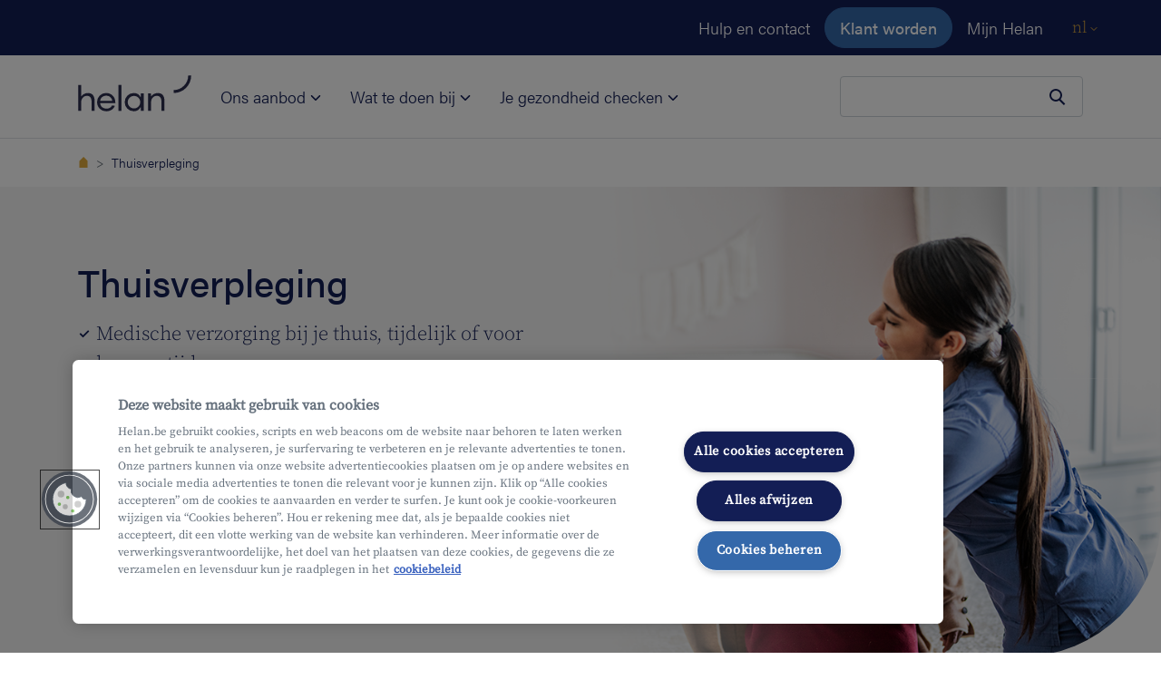

--- FILE ---
content_type: text/html;charset=UTF-8
request_url: https://www.helan.be/nl/ons-aanbod/zorg-en-ondersteuning/thuisverpleging/
body_size: 94429
content:
<!DOCTYPE html>
<html class="no-js  "
      xml:lang="nl" lang="nl">


<!--begin Convert Experiences code--><script type="text/javascript" src="//cdn-4.convertexperiments.com/js/10046088-10046522.js"></script><!--end Convert Experiences code-->

<head>
<meta charset="utf-8">
<meta name="viewport" content="width=device-width, initial-scale=1, shrink-to-fit=no">

    <meta name="robots" content="index,follow" />


    <title>Thuisverpleging van Helan Thuiszorg</title>
    <meta name="title" content="Thuisverpleging van Helan Thuiszorg"/>
    <meta name="description" content="Professionele hulp van verpleegkundigen voor medische verzorging bij je thuis, voor korte of lange tijd."/>
    <link rel="canonical" href="https://www.helan.be/nl/ons-aanbod/zorg-en-ondersteuning/thuisverpleging/"/>
    <meta property="og:title" content="Thuisverpleging van Helan Thuiszorg">
    <meta property="og:description" content="Professionele hulp van verpleegkundigen voor medische verzorging bij je thuis, voor korte of lange tijd.">
    <meta property="og:image" content="">
    <meta property="og:image:alt" content="">
<meta property="og:url" content="https://www.helan.be/nl/ons-aanbod/zorg-en-ondersteuning/thuisverpleging/">
<meta property="og:type" content="website">
<meta name="format-detection" content="telephone=no">
<link rel="icon" href="/favicon.ico" sizes="any">
<link rel="icon" href="/.resources/theme-tigris-default/img/svg/favicon.svg" type="image/svg+xml">
<link rel="apple-touch-icon" href="/.resources/theme-tigris-default/img/png/favicon.png">
        <link rel="alternate" href="https://www.helan.be/nl/ons-aanbod/zorg-en-ondersteuning/thuisverpleging/" hreflang="nl-be"/>
        <link rel="alternate" href="https://www.helan.be/fr/offre/soins-et-soutien/soins-infirmiers-a-domicile/" hreflang="fr-be"/>

<link rel="preload" as="font" href="/.resources/theme-tigris-default/font/acumin-pro-2021-04-28-300.woff2" type="font/woff2" crossorigin="anonymous">
<link rel="preload" as="font" href="/.resources/theme-tigris-default/font/acumin-pro-2021-04-28-500.woff2" type="font/woff2" crossorigin="anonymous">
<link rel="preload" as="font" href="/.resources/theme-tigris-default/font/source-serif-pro-v11-300.woff2" type="font/woff2" crossorigin="anonymous">
<link rel="preload" as="font" href="/.resources/theme-tigris-default/font/source-serif-pro-v11-400.woff2" type="font/woff2" crossorigin="anonymous">

        <link rel="stylesheet" type="text/css" href="/.resources/theme-tigris-default/css/screen~2026-01-08-15-12-24-000~cache.css" media="all"/>
        <link rel="stylesheet" type="text/css" href="/.resources/theme-tigris-default/css/main~2026-01-08-15-12-24-000~cache.css" media="all"/>




    <script>(function(w,d,s,l,i){w[l]=w[l]||[];w[l].push({'gtm.start':new Date().getTime(),event:'gtm.js'});var f=d.getElementsByTagName(s)[0],j=d.createElement(s);j.async=true;j.src="https://analytics.helan.be/5fvoppwaz.js?"+i;f.parentNode.insertBefore(j,f);})(window,document,'script','dataLayer','dfqbdur=EwVKNyQiWy0oJzQ%2BNiNQEEdTWUFWCxhbEgQbER5BFAM%3D');</script>


    <script type="text/javascript" src="https://cdn.cookielaw.org/scripttemplates/otSDKStub.js"
            data-document-language="true" charset="UTF-8" data-domain-script="482e7b1a-34d0-434a-a08e-19638348bb5e"></script>
    <script type="text/javascript">
        function OptanonWrapper() {
        }
    </script>

<script type="application/ld+json">
  {"@context":"https://schema.org","@type":"Organization","name":"Helan\n","url":"https://www.helan.be","logo":"https://www.helan.be/logo\n","telephone":"022182222","sameAs":["https://www.instagram.com/helanwelzijn/","https://www.facebook.com/helanwelzijn","https://www.linkedin.com/company/helanwelzijn/","https://twitter.com/helanwelzijn"]}
</script>

        <meta name="google-site-verification" content="9SMbx2I9EH1Cqnvvc8w265nOLErl8hl1Z31kpqbCkIg" />
</head>
    <body>

    <noscript><iframe src="https://analytics.helan.be/ns.html?id=GTM-KRFCNFL" height="0" width="0" style="display:none;visibility:hidden"></iframe></noscript>
<script>
    var dataLayerparty = {};
    dataLayerparty['dataLayerparty'] = {
        facebook: true,
        hotjar: true
    };
    window.dataLayer = window.dataLayer || [];
    window.dataLayer.push(dataLayerparty);
</script><svg class="svg-sprite" aria-hidden="true" xmlns="http://www.w3.org/2000/svg">
  <defs>
    <symbol id="icon-add-person" viewBox="0 0 24 24">
      <path d="M0 0h24v24H0V0z" fill="none"></path>
      <path d="M15 12c2.21 0 4-1.79 4-4s-1.79-4-4-4-4 1.79-4 4 1.79 4 4 4zm0-6c1.1 0 2 .9 2 2s-.9 2-2 2-2-.9-2-2 .9-2 2-2zm0 8c-2.67 0-8 1.34-8 4v2h16v-2c0-2.66-5.33-4-8-4zm-6 4c.22-.72 3.31-2 6-2 2.7 0 5.8 1.29 6 2H9zm-3-3v-3h3v-2H6V7H4v3H1v2h3v3z"></path>
    </symbol>
    <symbol id="icon-address" viewBox="0 0 24 24">
      <path d="M0 0h24v24H0z" fill="none"></path>
      <path d="M12 12c-1.1 0-2-.9-2-2s.9-2 2-2 2 .9 2 2-.9 2-2 2zm6-1.8C18 6.57 15.35 4 12 4s-6 2.57-6 6.2c0 2.34 1.95 5.44 6 9.14 4.05-3.7 6-6.8 6-9.14zM12 2c4.2 0 8 3.22 8 8.2 0 3.32-2.67 7.25-8 11.8-5.33-4.55-8-8.48-8-11.8C4 5.22 7.8 2 12 2z"></path>
    </symbol>
    <symbol id="icon-arrow-down" viewBox="0 0 8 5">
      <path fill="none" d="M1 1l3 3 3-3" stroke="currentColor" stroke-linecap="round" stroke-linejoin="round"></path>
    </symbol>
    <symbol id="icon-arrow-right" viewBox="0 0 24 24">
      <path d="M2.66 12.02l17.23-.01m-9.11-8.34l8.61 8.35-8.61 8.33" stroke="currentColor" stroke-width="2" stroke-miterlimit="10"></path>
    </symbol>
    <symbol id="icon-arrow-left" viewBox="0 0 25 25" fill="none">
        <path d="M20.89 12.02l-17.23-.01m9.11-8.34l-8.61 8.35 8.61 8.33" stroke="currentColor" stroke-width="2" stroke-miterlimit="10"></path>
    </symbol>
    <symbol id="icon-calculator" fill="none" viewBox="0 0 24 24">
      <path d="M20 2H4v20h16V2z" stroke="currentColor" stroke-width="2" stroke-miterlimit="10"></path>
      <path fill="currentColor" d="M17 6H7v3h10V6zm-7.61 5.77H7.02v2.37h2.37v-2.37zm3.8 0h-2.37v2.37h2.37v-2.37zm3.8 0h-2.37v2.37h2.37v-2.37zm-7.6 3.84H7.02v2.37h2.37v-2.37zm3.8 0h-2.37v2.37h2.37v-2.37zm3.8 0h-2.37v2.37h2.37v-2.37z"></path>
    </symbol>
    <symbol id="icon-check-ok" viewBox="0 0 24 24">
      <path d="M3.73 13.51l5.66 5.65L20.26 8.27" stroke="currentColor" stroke-width="3" stroke-miterlimit="10"></path>
    </symbol>
    <symbol id="icon-checkmark" viewBox="0 0 24 24">
      <path fill="none" d="M3.73 13.51l5.66 5.65L20.26 8.27" stroke="currentColor" stroke-width="3" stroke-miterlimit="10"></path>
    </symbol>
    <symbol id="icon-chevron-rigth" viewBox="0 0 32 32">
      <path d="M12.0484 6.1005L21.9479 16L12.0484 25.8995L10.3514 24.2024L18.5538 16L10.3514 7.79756L12.0484 6.1005Z" fill="#326AAA"/>
    </symbol>
    <symbol id="icon-circle" viewBox="0 0 24 24">
      <path d="M0 0h24v24H0z" fill="none"></path>
      <path d="M12 2C6.47 2 2 6.47 2 12s4.47 10 10 10 10-4.47 10-10S17.53 2 12 2z"></path>
    </symbol>
    <symbol id="icon-close" viewBox="0 0 24 24">
      <path d="M19 5.071L4.07 20M19 20L4.07 5.071" stroke="currentColor" stroke-width="3" stroke-miterlimit="10"></path>
    </symbol>
    <symbol id="icon-crossmark" viewBox="0 0 24 24">
      <path d="M19 5.071L4.07 20M19 20L4.07 5.071" stroke="currentColor" stroke-width="3" stroke-miterlimit="10"></path>
    </symbol>
    <symbol id="icon-document" viewBox="0 0 24 24">
      <path d="M13.477 2.03596C13.8169 1.94232 14.1962 2.03171 14.4596 2.30212L19.7162 7.69672C19.8982 7.88346 20 8.13388 20 8.39461V16.7053C20 17.4274 20 18.0266 19.9619 18.5162C19.9223 19.0256 19.8371 19.499 19.6213 19.949L19.6157 19.9607C19.2698 20.6584 18.7185 21.2264 18.0413 21.5863L18.0397 21.5872C17.5913 21.8244 17.1164 21.9168 16.6138 21.9593C16.1333 22 15.5456 22 14.8452 22H9.1558C8.45451 22 7.86798 22 7.38876 21.9607C6.88863 21.9196 6.41721 21.8307 5.9715 21.602L5.96518 21.5988C5.27741 21.2396 4.72095 20.6694 4.38137 19.9725C4.16291 19.524 4.07764 19.0499 4.03807 18.5423C3.99998 18.0536 3.99999 17.4544 4 16.7324V7.30253C3.99999 6.58142 3.99998 5.98116 4.03936 5.4913C4.08028 4.98224 4.16854 4.50549 4.39432 4.05502C4.73979 3.35935 5.29349 2.78545 5.9923 2.43229C6.43718 2.20476 6.90764 2.11621 7.40758 2.07527C7.8878 2.03594 8.47643 2.03595 9.18197 2.03596L13.477 2.03596ZM12.8048 4.03596H9.22278C8.46587 4.03596 7.95967 4.03675 7.57083 4.06859C7.19372 4.09948 7.01695 4.15445 6.90209 4.21338L6.89573 4.21665C6.59803 4.36672 6.34729 4.61843 6.18506 4.94567L6.18268 4.95046C6.12027 5.07468 6.0642 5.26245 6.03292 5.65156C6.00075 6.05174 6 6.57116 6 7.34266V16.6933C6 17.4643 6.00071 17.9852 6.03202 18.3868C6.06253 18.7783 6.11745 18.9695 6.17933 19.0965C6.32982 19.4054 6.57809 19.6616 6.88748 19.8241C7.00255 19.8825 7.17961 19.9368 7.55241 19.9674C7.94005 19.9992 8.44398 20 9.1965 20H14.8035C15.5565 20 16.059 19.9992 16.445 19.9665C16.8177 19.9349 16.9911 19.8791 17.1035 19.8198C17.4052 19.6593 17.6584 19.4026 17.8206 19.0785C17.884 18.9442 17.9379 18.7478 17.968 18.3612C17.9993 17.9582 18 17.4372 18 16.6663V9.43956L15.1596 9.43956C14.9398 9.43959 14.7219 9.43962 14.5371 9.42536C14.3352 9.40978 14.0851 9.37257 13.831 9.24856C13.4368 9.05668 13.1561 8.73501 12.9934 8.40103L12.9853 8.38394C12.8683 8.13191 12.8332 7.88445 12.8184 7.68209C12.8047 7.49544 12.8047 7.27456 12.8048 7.04774L12.8048 4.03596ZM7.5219 9.32967C7.5219 8.77739 7.96962 8.32967 8.5219 8.32967H10.2741C10.8264 8.32967 11.2741 8.77739 11.2741 9.32967C11.2741 9.88196 10.8264 10.3297 10.2741 10.3297H8.5219C7.96962 10.3297 7.5219 9.88196 7.5219 9.32967ZM7.5219 12.9261C7.5219 12.3738 7.96962 11.9261 8.5219 11.9261H15.5307C16.0829 11.9261 16.5307 12.3738 16.5307 12.9261C16.5307 13.4784 16.0829 13.9261 15.5307 13.9261H8.5219C7.96962 13.9261 7.5219 13.4784 7.5219 12.9261ZM7.5219 16.5225C7.5219 15.9702 7.96962 15.5225 8.5219 15.5225H15.5307C16.0829 15.5225 16.5307 15.9702 16.5307 16.5225C16.5307 17.0748 16.0829 17.5225 15.5307 17.5225H8.5219C7.96962 17.5225 7.5219 17.0748 7.5219 16.5225Z" fill-rule="evenodd" clip-rule="evenodd" />
    </symbol>
    <symbol id="icon-email" viewBox="0 0 24 24">
      <path d="M0 0h24v24H0V0z" fill="none"></path>
      <path d="M22 6c0-1.1-.9-2-2-2H4c-1.1 0-2 .9-2 2v12c0 1.1.9 2 2 2h16c1.1 0 2-.9 2-2V6zm-2 0l-8 5-8-5h16zm0 12H4V8l8 5 8-5v10z"></path>
    </symbol>
    <symbol id="icon-facebook" viewBox="0 0 320 512">
      <path fill="currentColor" d="M279.14 288l14.22-92.66h-88.91v-60.13c0-25.35 12.42-50.06 52.24-50.06h40.42V6.26S260.43 0 225.36 0c-73.22 0-121.08 44.38-121.08 124.72v70.62H22.89V288h81.39v224h100.17V288z"></path>
    </symbol>
    <symbol id="icon-file-upload" viewBox="0 0 24 24">
      <path fill="currentColor" d="M9 16h6v-6h4l-7-7l-7 7h4zm-4 2h14v2H5z"/>
    </symbol>
    <symbol id="icon-globe" viewBox="0 0 512 512">
      <path d="M437.02,74.98C388.668,26.629,324.38,0,256.001,0S123.333,26.629,74.982,74.98S0,187.62,0,256.001 S26.63,388.668,74.981,437.02C123.332,485.371,187.621,512,256,512s132.667-26.629,181.019-74.98 C485.372,388.668,512,324.381,512,256S485.372,123.333,437.02,74.98z M415.843,96.159c13.67,13.669,25.362,28.787,34.957,44.999 h-99.512c-4.388-22.123-10.069-42.641-16.95-60.876c-6.404-16.969-13.704-31.421-21.707-43.207 C351.341,47.017,386.841,67.156,415.843,96.159z M331.998,256c0,29.053-1.967,57.247-5.725,83.511H185.729 c-3.759-26.265-5.724-54.459-5.724-83.511c0-29.562,2.035-58.238,5.924-84.894h140.145 C329.962,197.763,331.998,226.438,331.998,256z M256.001,29.949c17.111,0,35.921,22.77,50.316,60.908 c5.719,15.152,10.549,32.069,14.425,50.3H191.259c3.875-18.231,8.705-35.148,14.425-50.3 C220.079,52.719,238.889,29.949,256.001,29.949z M96.159,96.158c29.002-29.003,64.502-49.142,103.213-59.084 c-8.003,11.786-15.303,26.239-21.707,43.207c-6.882,18.235-12.564,38.753-16.951,60.876H61.201 C70.797,124.946,82.489,109.827,96.159,96.158z M29.95,256.001c0-29.576,5.655-58.281,16.43-84.894h109.321 c-3.709,26.892-5.647,55.521-5.647,84.894c0,28.868,1.869,57.023,5.454,83.511H45.827C35.414,313.288,29.95,285.065,29.95,256.001 z M96.159,415.841c-14.057-14.056-26.02-29.646-35.764-46.381h100.046c4.424,22.651,10.198,43.644,17.223,62.258 c6.405,16.969,13.704,31.421,21.707,43.207C160.661,464.983,125.161,444.844,96.159,415.841z M256.001,482.051 c-17.112,0-35.921-22.77-50.316-60.908c-5.863-15.533-10.788-32.925-14.711-51.683h130.054 c-3.923,18.757-8.848,36.149-14.711,51.683C291.922,459.282,273.112,482.051,256.001,482.051z M415.843,415.842 c-29.003,29.003-64.502,49.142-103.213,59.084c8.003-11.786,15.303-26.239,21.707-43.207 c7.025-18.615,12.799-39.607,17.223-62.258h100.047C441.862,386.196,429.899,401.785,415.843,415.842z M356.492,339.511 c3.586-26.488,5.455-54.644,5.455-83.511c-0.001-29.372-1.939-58.003-5.647-84.894h109.322 c10.775,26.613,16.43,55.318,16.43,84.894c0,29.066-5.464,57.287-15.877,83.511H356.492z"/>
    </symbol>
    <symbol id="icon-gps" viewBox="0 0 24 24">
      <path d="M0 0h24v24H0V0z" fill="none"></path>
      <path d="M12 8c-2.21 0-4 1.79-4 4s1.79 4 4 4 4-1.79 4-4-1.79-4-4-4zm8.94 3A8.994 8.994 0 0013 3.06V1h-2v2.06A8.994 8.994 0 003.06 11H1v2h2.06A8.994 8.994 0 0011 20.94V23h2v-2.06A8.994 8.994 0 0020.94 13H23v-2h-2.06zM12 19c-3.87 0-7-3.13-7-7s3.13-7 7-7 7 3.13 7 7-3.13 7-7 7z"></path>
    </symbol>
    <symbol id="icon-info" viewBox="0 0 24 24">
      <path d="M11 7h2v2h-2zm0 4h2v6h-2zm1-9C6.48 2 2 6.48 2 12s4.48 10 10 10 10-4.48 10-10S17.52 2 12 2zm0 18c-4.41 0-8-3.59-8-8s3.59-8 8-8 8 3.59 8 8-3.59 8-8 8z"></path>
    </symbol>
    <symbol id="icon-linkedin" viewBox="0 0 24 24">
      <path fill="currentColor" d="M20.447 20.452h-3.554v-5.569c0-1.328-.027-3.037-1.852-3.037-1.853 0-2.136 1.445-2.136 2.939v5.667H9.351V9h3.414v1.561h.046c.477-.9 1.637-1.85 3.37-1.85 3.601 0 4.267 2.37 4.267 5.455v6.286zM5.337 7.433c-1.144 0-2.063-.926-2.063-2.065 0-1.138.92-2.063 2.063-2.063 1.14 0 2.064.925 2.064 2.063 0 1.139-.925 2.065-2.064 2.065zm1.782 13.019H3.555V9h3.564v11.452zM22.225 0H1.771C.792 0 0 .774 0 1.729v20.542C0 23.227.792 24 1.771 24h20.451C23.2 24 24 23.227 24 22.271V1.729C24 .774 23.2 0 22.222 0h.003z"></path>
    </symbol>
    <symbol id="icon-mailto" viewBox="0 0 24 24">
      <path d="M22 6c0-1.1-.9-2-2-2H4c-1.1 0-2 .9-2 2v12c0 1.1.9 2 2 2h16c1.1 0 2-.9 2-2V6zm-2 0l-8 5-8-5h16zm0 12H4V8l8 5 8-5v10z"></path>
    </symbol>
    <symbol id="icon-orbi" viewBox="0 0 94 94">
      <path d="M9.27265e-07 77.7588L0.729197 77.7588C43.2214 77.6925 77.6925 43.2877 77.7588 0.729194L77.7588 -2.24618e-06L94 -2.71534e-06L94 0.729193C93.9337 52.237 52.237 93.9337 0.729197 94L1.12094e-06 94L9.27265e-07 77.7588Z"></path>
    </symbol>
    <symbol id="icon-phone" viewBox="0 0 24 24">
      <path d="M0 0h24v24H0V0z" fill="none"></path>
      <path d="M6.54 5c.06.89.21 1.76.45 2.59l-1.2 1.2c-.41-1.2-.67-2.47-.76-3.79h1.51m9.86 12.02c.85.24 1.72.39 2.6.45v1.49c-1.32-.09-2.59-.35-3.8-.75l1.2-1.19M7.5 3H4c-.55 0-1 .45-1 1 0 9.39 7.61 17 17 17 .55 0 1-.45 1-1v-3.49c0-.55-.45-1-1-1-1.24 0-2.45-.2-3.57-.57a.84.84 0 00-.31-.05c-.26 0-.51.1-.71.29l-2.2 2.2a15.149 15.149 0 01-6.59-6.59l2.2-2.2c.28-.28.36-.67.25-1.02A11.36 11.36 0 018.5 4c0-.55-.45-1-1-1z"></path>
    </symbol>
    <symbol id="icon-play" viewBox="0 0 60 68">
      <path d="M56 30.536c2.667 1.54 2.667 5.389 0 6.928L8 65.177c-2.667 1.54-6-.385-6-3.464V6.287c0-3.079 3.333-5.004 6-3.464l48 27.713z" fill="#fff"></path>
    </symbol>
    <symbol id="icon-plus" viewBox="0 0 24 24">
      <path d="M12 7v10m5-5H7" stroke="currentColor" stroke-width="2" stroke-miterlimit="10"></path>
    </symbol>
    <symbol id="icon-quote" viewBox="0 0 24 21">
      <path fill="currentColor" d="M18.97 0h4.956L18.9 10.459h5.025v10.22h-10.22v-10.22L18.97 0zM5.23 0h4.99L5.16 10.459h5.059v10.22H0v-10.22L5.23 0z"></path>
    </symbol>
    <symbol id="icon-radio-checked" viewBox="0 0 32 32">
      <path d="M16,0A16,16,0,1,0,32,16,16,16,0,0,0,16,0Zm0,28A12,12,0,1,1,28,16,12,12,0,0,1,16,28Z"></path>
      <circle cx="16" cy="16" r="7.5"/>
    </symbol>
    <symbol id="icon-radio-unchecked" viewBox="0 0 32 32">
      <path d="M16,0A16,16,0,1,0,32,16,16,16,0,0,0,16,0Zm0,28A12,12,0,1,1,28,16,12,12,0,0,1,16,28Z"></path>
    </symbol>
    <symbol id="icon-search" viewBox="0 0 24 24">
      <circle cx="10" cy="10" r="6" stroke="currentColor" stroke-width="2"></circle>
      <path stroke="currentColor" stroke-width="2" d="M13.707 14.293l6 6"></path>
    </symbol>
    <symbol id="icon-twitter" viewBox="0 0 25 21">
      <path fill="currentColor" d="M24.6 2.908c-.9.461-1.8.615-2.85.769 1.05-.615 1.8-1.538 2.1-2.77-.9.616-1.95.924-3.15 1.232C19.8 1.215 18.45.6 17.1.6c-3.15 0-5.55 3.077-4.8 6.154C8.25 6.6 4.65 4.6 2.1 1.524.75 3.83 1.5 6.753 3.6 8.291c-.75 0-1.5-.307-2.25-.615 0 2.308 1.65 4.462 3.9 5.077-.75.154-1.5.308-2.25.154.6 2 2.4 3.538 4.65 3.538-1.8 1.385-4.5 2.154-7.05 1.846C2.85 19.677 5.4 20.6 8.1 20.6c9.15 0 14.25-7.846 13.95-15.077a7.023 7.023 0 002.55-2.615z"></path>
    </symbol>
    <symbol id="icon-warning" viewBox="0 0 24 24">
      <path fill="currentColor" d="M1 21L12 3l11 18H1zM12.99 9H11v6h1.99V9zM12 18a1 1 0 100-2 1 1 0 000 2z"></path>
    </symbol>
    <symbol id="icon-youtube" xmlns="http://www.w3.org/2000/svg" viewBox="0 0 68 48">
      <path d="M33.9789 0C33.9789 0 12.7261 1.85658e-05 7.39197 1.38901C4.53588 2.18872 2.1841 4.5455 1.38608 7.44974C3.02536e-05 12.7952 0 23.8652 0 23.8652C0 23.8652 3.02536e-05 34.9772 1.38608 40.2386C2.1841 43.1428 4.49388 45.4575 7.39197 46.2572C12.7681 47.6883 33.9789 47.6883 33.9789 47.6883C33.9789 47.6883 55.2738 47.6883 60.6079 46.2993C63.506 45.4996 65.8157 43.227 66.5718 40.2807C67.9998 34.9773 67.9999 23.9073 67.9999 23.9073C67.9999 23.9073 68.0418 12.7952 66.5718 7.44974C65.8157 4.5455 63.506 2.23087 60.6079 1.47323C55.2738 6.66355e-05 33.9789 0 33.9789 0ZM27.2166 13.6374L44.8995 23.8652L27.2166 34.0509V13.6374Z" fill="#FF0000"/>
      <path d="M45.039 23.866L27.3766 13.2468V34.4416L45.039 23.866Z" fill="white"/>
    </symbol>
  </defs>
</svg>


<div class="alert alert-browser-compatibility px-0 alert-dismissible fade show bg-green text-white d-none" role="alert">
  <div class="container">
    <div class="d-md-flex d-flex-colum align-items-center">
      <div class="d-flex">
          <svg fill="currentColor" class="icon text-white icon-size-5"><use xlink:href="#icon-info"/></svg>
      </div>
      <div class="ml-md-2"><p>Je browser is niet ondersteund door onze website, gelieve een upgrade te doen van de huidige versie van je browser.</p>
</div>
    </div>
    <button class="close" data-dismiss="alert" aria-label="Sluiten
" onclick="document.cookie = 'dismiss-compatibility=true'">
      <svg class="icon icon-size-3"><use xlink:href="#icon-close"/></svg>
    </button>
  </div>
</div>

<script>
    function helanHasDismissedCompatibility() {
        return document.cookie.split(';').some(function(item) {
            return item.trim().indexOf('dismiss-compatibility=') !== -1;
        });
    }

    function helanIsLegacyBrowser() {
        var isLegacyBrowser = false;
        var browserRegexList = 'mozilla\\/(5|4)\\.0 \\(compatible\\; msie .+; windows (98|nt).*\\).*\nmozilla\\/(5|4)\\.0 \\(windows nt .+\\; wow64; trident.+\\).*\nmozilla\\/(5|4)\\.0 \\(windows .+\\).+edge\\/.+\nmozilla\\/5.0.+ applewebkit\\/.+ \\(khtml, like gecko\\) version\\/((1(0|1|2))|([1-9]))\\..+ mobile.+'.split('\n');
        if (browserRegexList.length) {
            var UA = navigator.userAgent.toLowerCase();
            var browserMatches = function helanBrowserMatches(rule) {
                return new RegExp(rule.trim()).test(UA);
            };
            isLegacyBrowser = browserRegexList.some(browserMatches);
        }
        return isLegacyBrowser;
    }

    if (!helanHasDismissedCompatibility() && helanIsLegacyBrowser()) {
        document.querySelector('.alert-browser-compatibility').classList.remove('d-none');
    }
</script>



<div class="root">
    <header>
    <a href="#main" class="btn btn-skip">Ga naar de hoofdinhoud
</a>
    <nav class="navbar navbar-dark navbar-expand bg-primary navbar-meta" aria-label="Belangrijke acties
">
        <div class="container">

<div class="collapse navbar-collapse justify-content-end">
    <ul class="navbar-nav align-items-center">
            <li class="nav-item d-none d-md-block d-lg-block d-xl-block">
                <a class="nav-link" target="_self"
                   href="/nl/contacteer-ons/zorgdiensten/">Hulp en contact</a>
            </li>
    <li class="nav-item">
        <a class="btn btn-secondary" target="_self"
           href="/nl/klant-worden/">Klant worden</a>
    </li>
            <li class="nav-item">
                <a href="https://mijn.helan.be/nl/internal/dashboard.html" class="nav-link">Mijn Helan</a>
            </li>
            <li class="nav-item nav-language d-flex">
                <div class="dropdown">
                    <a class="dropdown-toggle js-quit-flow-ok" href="/nl/ons-aanbod/zorg-en-ondersteuning/thuisverpleging/" id="dropdownMenuLink" data-toggle="dropdown" aria-haspopup="true" aria-expanded="false" aria-label="Toggle Navigation
">nl
                        <svg class="icon icon-size-1" aria-hidden="true" focusable="false"><use xlink:href="#icon-arrow-down"></use></svg>
                    </a>
                    <div class="dropdown-menu" aria-labelledby="dropdownMenuLink">
                                <a class="dropdown-item" href="/fr/offre/soins-et-soutien/soins-infirmiers-a-domicile/">fr</a>
                    </div>
                </div>
            </li>
    </ul>
</div>
        </div>
    </nav>


<nav class="navbar navbar-light navbar-main navbar-expand-md py-md-0" aria-label="Navigatiemenu
">
    <div class="container align-content-start align-items-md-end h-mobile-100">
        <a class="navbar-brand" href="/nl/" target="_self">
             <img src="/dam/jcr:3306cb51-1c2c-4f96-84db-3bde5219aee1/helan-blue.svg" alt="Helan"  loading="eager"/>
        </a>

            <div class="search-close">
                    <form class="container-search-mobile js-elasticsearch"
                          action="/nl/zoekresultaten/"
                          role="search"
                          data-elasticsearch-search-key="search-qt6gso29ppr6u4k7sce9ddjg"
                          data-elasticsearch-endpoint-base="https://enterprise-search-deployment-cd7766.ent.europe-west1.gcp.cloud.es.io"
                          data-elasticsearch-engine-name="website-nl-prod"
                          data-elasticsearch-documents-fields="title,page_title,title">
                        <div role="combobox" data-toggle="dropdown" aria-expanded="false" aria-owns="dropdownSearchSuggestions-b2dfc747-3584-40a9-b23a-fd3cc24edfda" aria-haspopup="listbox">
                            <label for="nav-search-b2dfc747-3584-40a9-b23a-fd3cc24edfda" class="sr-only">Je zoekopdracht
</label>
                            <input class="form-control input-search-mobile rounded-size-lg"
                                   id="nav-search-b2dfc747-3584-40a9-b23a-fd3cc24edfda"
                                   type="search"
                                   autocomplete="off"
                                   placeholder=""
                                   name="q"
                                   aria-autocomplete="list"
                                   aria-controls="dropdownSearchSuggestions-b2dfc747-3584-40a9-b23a-fd3cc24edfda"
                            />
                            <input type="hidden" value="header" name="locationOfSearch" />
                            <input type="hidden" value="false" name="isComingFromSearchResultsPage" />
                            <button type="submit" class="btn btn-search" aria-label="Zoeken
">
                                <svg fill="none" class="icon icon-size-4">
                                    <use xlink:href="#icon-search"/>
                                </svg>
                            </button>
                        </div>
                        <div id="dropdownSearchSuggestions-b2dfc747-3584-40a9-b23a-fd3cc24edfda" class="dropdown-menu dropdown-search-results shadow rounded" role="listbox"></div>
                    </form>
                <button
                        class="btn-search-box"
                        type="button"
                        aria-label="Zoeken
">
                    <span class="d-block d-lg-none"></span>
                </button>
                <button
                        class="navbar-toggler js-toggle btn-hamburger"
                        type="button"
                        data-toggle="collapse"
                        data-target="#navbar-site"
                        aria-controls="navbar-site"
                        aria-expanded="false"
                        aria-label="Navigatiemenu
">
                    <span class="navbar-toggler-icon d-block d-lg-none"></span>
                </button>
            </div>
                <nav class="collapse navbar-collapse" id="navbar-site">
        <ul class="navbar-nav mt-0 mr-auto">
            <li class="nav-item dropdown">
                <a class="nav-link nav-link-main dropdown-toggle js-quit-flow-ok"
                   href="#" id="main-nav-column-one"
                   data-toggle="dropdown"
                   aria-haspopup="true"
                   aria-expanded="false">
                    Ons aanbod
                    <svg viewBox="0 0 8 5" fill="none" xmlns="http://www.w3.org/2000/svg" class="d-none d-md-inline icon undefined icon-size-2" aria-hidden="true">
                        <path d="M1 1l3 3 3-3" stroke="currentColor" stroke-linecap="round" stroke-linejoin="round"/>
                    </svg>
                </a>
                <div class="navbar-dropdown-menu dropdown-menu pb-2 pt-0 px-2 py-md-5 px-md-5"
                     aria-labelledby="main-nav-column-one">
            <div class="container px-1 pb-1 pt-0 pt-lg-1">
                <div class="row w-100">
                    <button class="d-flex d-md-none d-lg-none d-xl-none btn back-button"></button>
                        <div class="col col-12 col-md-6 col-lg-4">
        <h4 id="onafhankelijk-ziekenfonds" class="h6 mb-0 mb-md-3 text-primary">
            <a href="/nl/ziekenfonds/" class="text-primary" target="_self">
                Onafhankelijk Ziekenfonds
            </a>
        </h4>
            <nav class="navbar-secondary pb-3 pb-lg-4">
                <ul class="nav navbar-nav nav-serif flex-column">
                        <li class="nav-item">



                            <a class="nav-link" href="/nl/ons-aanbod/ziekenfonds/voordelen-en-terugbetalingen/"
                               target="_self">Voordelen en terugbetalingen
                            </a>
                        </li>
                        <li class="nav-item">



                            <a class="nav-link" href="/nl/arbeidsongeschiktheid/"
                               target="_self">Uitkeringen
                            </a>
                        </li>
                        <li class="nav-item">



                            <a class="nav-link" href="/nl/ons-aanbod/ziekenfonds/helan-zorgkas/"
                               target="_self">Zorgkas
                            </a>
                        </li>
                        <li class="nav-item">



                            <a class="nav-link" href="/nl/ons-aanbod/ziekenfonds/dienst-maatschappelijk-werk/"
                               target="_self">Dienst Maatschappelijk Werk (sociale dienst)
                            </a>
                        </li>
                </ul>
            </nav>
        <h4 id="extra-verzekeringen" class="h6 mb-0 mb-md-3 text-primary">
            <a href="/nl/ons-aanbod/verzekeringen/" class="text-primary" target="_self">
                Extra verzekeringen
            </a>
        </h4>
            <nav class="navbar-secondary pb-3 pb-lg-4">
                <ul class="nav navbar-nav nav-serif flex-column">
                        <li class="nav-item">



                            <a class="nav-link" href="/nl/hospitalisatieverzekering/"
                               target="_self">Hospitalisatieverzekering Hospitalia
                            </a>
                        </li>
                        <li class="nav-item">



                            <a class="nav-link" href="/nl/tandverzekering-dentalia-up/"
                               target="_self">Tandverzekering Dentalia Up
                            </a>
                        </li>
                        <li class="nav-item">



                            <a class="nav-link" href="/nl/hospitalisatieverzekering/hospitalia-continuiteit-wachtpolis/"
                               target="_self">Wachtpolis Hospitalia Continuiteit
                            </a>
                        </li>
                </ul>
            </nav>
                        </div>
                        <div class="col col-12 col-md-6 col-lg-4">
        <h4 id="huishoudhulp" class="h6 mb-0 mb-md-3 text-primary">
            <a href="/nl/ons-aanbod/huishoudhulp/" class="text-primary" target="_self">
                Huishoudhulp
            </a>
        </h4>
            <nav class="navbar-secondary pb-3 pb-lg-4">
                <ul class="nav navbar-nav nav-serif flex-column">
                        <li class="nav-item">



                            <a class="nav-link" href="/nl/ons-aanbod/huishoudhulp/poetshulp/"
                               target="_self">Poetshulp met dienstencheques
                            </a>
                        </li>
                        <li class="nav-item">



                            <a class="nav-link" href="/nl/ons-aanbod/huishoudhulp/strijkhulp-in-je-buurt/"
                               target="_self">Strijkhulp
                            </a>
                        </li>
                        <li class="nav-item">



                            <a class="nav-link" href="/nl/ons-aanbod/huishoudhulp/poetshulp/praktische-afspraken/"
                               target="_self">Praktische vragen
                            </a>
                        </li>
                        <li class="nav-item">



                            <a class="nav-link" href="/nl/ons-aanbod/huishoudhulp/werken-als-huishoudhulp/"
                               target="_self">Werken als huishoudhulp
                            </a>
                        </li>
                </ul>
            </nav>
        <h4 id="kinderopvang" class="h6 mb-0 mb-md-3 text-primary">
            <a href="/nl/ons-aanbod/kinderopvang/" class="text-primary" target="_self">
                Kinderopvang
            </a>
        </h4>
            <nav class="navbar-secondary pb-3 pb-lg-4">
                <ul class="nav navbar-nav nav-serif flex-column">
                        <li class="nav-item">



                            <a class="nav-link" href="/nl/ons-aanbod/kinderopvang/kinderdagverblijven/"
                               target="_self">Kinderdagverblijven
                            </a>
                        </li>
                        <li class="nav-item">



                            <a class="nav-link" href="/nl/ons-aanbod/kinderopvang/onthaalouders/"
                               target="_self">Onthaalouders
                            </a>
                        </li>
                        <li class="nav-item">



                            <a class="nav-link" href="/nl/ons-aanbod/kinderopvang/buitenschoolse-opvang/"
                               target="_self">Buitenschoolse opvang
                            </a>
                        </li>
                        <li class="nav-item">



                            <a class="nav-link" href="/nl/ons-aanbod/ziekenfonds/voordelen-en-terugbetalingen/thuisoppas-ziek-kind/"
                               target="_self">Oppas ziek kind
                            </a>
                        </li>
                </ul>
            </nav>
                        </div>
                        <div class="col col-12 col-md-6 col-lg-4">
        <h4 id="zorg-en-ondersteuning" class="h6 mb-0 mb-md-3 text-primary">
            <a href="/nl/ons-aanbod/zorg-en-ondersteuning/" class="text-primary" target="_self">
                Zorg en ondersteuning
            </a>
        </h4>
            <nav class="navbar-secondary pb-3 pb-lg-4">
                <ul class="nav navbar-nav nav-serif flex-column">
                        <li class="nav-item">



                            <a class="nav-link" href="/nl/ons-aanbod/kraamzorg/"
                               target="_self">Kraamzorg
                            </a>
                        </li>
                        <li class="nav-item">



                            <a class="nav-link" href="/nl/ons-aanbod/zorg-en-ondersteuning/thuiszorg/"
                               target="_self">Thuiszorg
                            </a>
                        </li>
                        <li class="nav-item">



                            <a class="nav-link" href="/nl/ons-aanbod/zorg-en-ondersteuning/thuisverpleging/"
                               target="_self">Thuisverpleging
                            </a>
                        </li>
                        <li class="nav-item">



                            <a class="nav-link" href="/nl/ons-aanbod/zorg-en-ondersteuning/niet-dringend-medisch-vervoer/"
                               target="_self">Ziekenvervoer
                            </a>
                        </li>
                        <li class="nav-item">



                            <a class="nav-link" href="/nl/ons-aanbod/zorg-en-ondersteuning/financiele-steun/"
                               target="_self">Financiële steun
                            </a>
                        </li>
                        <li class="nav-item">



                            <a class="nav-link" href="/nl/ons-aanbod/zorg-en-ondersteuning/zorgadvies-op-maat/"
                               target="_self">Zorgadvies op maat
                            </a>
                        </li>
                </ul>
            </nav>
        <h4 id="zorgwinkel" class="h6 mb-0 mb-md-3 text-primary">
            <a href="/nl/ons-aanbod/zorgwinkel/" class="text-primary" target="_self">
                Zorgwinkel
            </a>
        </h4>
            <nav class="navbar-secondary pb-3 pb-lg-4">
                <ul class="nav navbar-nav nav-serif flex-column">
                        <li class="nav-item">



                            <a class="nav-link" href="https://www.helanzorgwinkel.be?utm_source=helan.be&utm_medium=referral&utm_content=main-navigation"
                               target="_self">Online winkel
                            </a>
                        </li>
                        <li class="nav-item">



                            <a class="nav-link" href="https://www.helanzorgwinkel.be/uitleendienst?utm_source=helan.be&utm_medium=referral&utm_content=main-navigation"
                               target="_self">Uitleendienst
                            </a>
                        </li>
                </ul>
            </nav>
        <h4 id="heyo-vakantiekampen" class="h6 mb-0 mb-md-3 text-primary">
            <a href="https://www.heyo.be?utm_source=helan.be&utm_medium=referral&utm_content=main-navigation" class="text-primary" target="_self">
                Heyo Vakantiekampen 
            </a>
        </h4>
                        </div>
                </div>
            </div>
                </div>
            </li>
            <li class="nav-item dropdown">
                <a class="nav-link nav-link-main dropdown-toggle js-quit-flow-ok"
                   href="#" id="main-nav-column-two"
                   data-toggle="dropdown"
                   aria-haspopup="true"
                   aria-expanded="false">
                    Wat te doen bij
                    <svg viewBox="0 0 8 5" fill="none" xmlns="http://www.w3.org/2000/svg" class="d-none d-md-inline icon undefined icon-size-2" aria-hidden="true">
                        <path d="M1 1l3 3 3-3" stroke="currentColor" stroke-linecap="round" stroke-linejoin="round"/>
                    </svg>
                </a>
                <div class="navbar-dropdown-menu dropdown-menu pb-2 pt-0 px-2 py-md-5 px-md-5"
                     aria-labelledby="main-nav-column-two">
            <div class="container px-1 pb-1 pt-0 pt-lg-1">
                <div class="row w-100">
                    <button class="d-flex d-md-none d-lg-none d-xl-none btn back-button"></button>
                        <div class="col col-12 col-md-6 col-lg-4">
        <h4 id="ziekte-beperking-en-ongeval" class="h6 mb-0 mb-md-3 text-primary">
            <a href="/nl/wat-te-doen-bij/ongeval-en-ziekte/" class="text-primary" target="_self">
                Ziekte, beperking en ongeval
            </a>
        </h4>
            <nav class="navbar-secondary pb-3 pb-lg-4">
                <ul class="nav navbar-nav nav-serif flex-column">
                        <li class="nav-item">



                            <a class="nav-link" href="/nl/wat-te-doen-bij/ziekenhuisopname/"
                               target="_self">Ziekenhuisopname
                            </a>
                        </li>
                        <li class="nav-item">



                            <a class="nav-link" href="/nl/arbeidsongeschiktheid/"
                               target="_self">Arbeidsongeschikt en uitkeringen
                            </a>
                        </li>
                        <li class="nav-item">



                            <a class="nav-link" href="/nl/zorg-nodig/langdurige-ziekte/"
                               target="_self">Chronische ziekte
                            </a>
                        </li>
                        <li class="nav-item">



                            <a class="nav-link" href="/nl/zorg-nodig/stoornis-of-beperking/"
                               target="_self">Beperking
                            </a>
                        </li>
                        <li class="nav-item">



                            <a class="nav-link" href="/nl/wat-te-doen-bij/ongeval-en-ziekte/ongeval/"
                               target="_self">Ongeval
                            </a>
                        </li>
                        <li class="nav-item">



                            <a class="nav-link" href="/nl/wat-te-doen-bij/ongeval-en-ziekte/je-kind-is-ziek/"
                               target="_self">Je kind is ziek
                            </a>
                        </li>
                        <li class="nav-item">



                            <a class="nav-link" href="/nl/zorg-nodig/mantelzorger/"
                               target="_self">Mantelzorg
                            </a>
                        </li>
                </ul>
            </nav>
                        </div>
                        <div class="col col-12 col-md-6 col-lg-4">
        <h4 id="levensmomenten" class="h6 mb-0 mb-md-3 text-primary">
            <a href="/nl/wat-te-doen-bij/gezinswijziging/" class="text-primary" target="_self">
                Levensmomenten
            </a>
        </h4>
            <nav class="navbar-secondary pb-3 pb-lg-4">
                <ul class="nav navbar-nav nav-serif flex-column">
                        <li class="nav-item">



                            <a class="nav-link" href="/nl/zwangerschap-en-geboorte/"
                               target="_self">Zwangerschap en geboorte
                            </a>
                        </li>
                        <li class="nav-item">



                            <a class="nav-link" href="/nl/zwangerschap-en-geboorte/adoptieverlof/"
                               target="_self">Adoptie
                            </a>
                        </li>
                        <li class="nav-item">



                            <a class="nav-link" href="/nl/zwangerschap-en-geboorte/pleegzorg/"
                               target="_self">Pleegzorg
                            </a>
                        </li>
                        <li class="nav-item">



                            <a class="nav-link" href="/nl/wat-te-doen-bij/gezinswijziging/"
                               target="_self">Samenwonen, trouwen en scheiden
                            </a>
                        </li>
                        <li class="nav-item">



                            <a class="nav-link" href="/nl/wat-te-doen-bij/wonen-werken-en-studeren/"
                               target="_self">Afstuderen, werk en pensioen
                            </a>
                        </li>
                        <li class="nav-item">



                            <a class="nav-link" href="/nl/zelfstandigen/"
                               target="_self">Werken als zelfstandige
                            </a>
                        </li>
                        <li class="nav-item">



                            <a class="nav-link" href="/nl/zorg-nodig/ouder-worden/"
                               target="_self">Ouder worden
                            </a>
                        </li>
                        <li class="nav-item">



                            <a class="nav-link" href="/nl/wat-te-doen-bij/levenseinde/"
                               target="_self">Waardig levenseinde en overlijden
                            </a>
                        </li>
                </ul>
            </nav>
                        </div>
                        <div class="col col-12 col-md-6 col-lg-4">
        <h4 id="dossier-regelen" class="h6 mb-0 mb-md-3 text-primary">
            <a href="/nl/wat-te-doen-bij/praktische-vragen/" class="text-primary" target="_self">
                Dossier regelen
            </a>
        </h4>
            <nav class="navbar-secondary pb-3 pb-lg-4">
                <ul class="nav navbar-nav nav-serif flex-column">
                        <li class="nav-item">



                            <a class="nav-link" href="/nl/wat-te-doen-bij/praktische-vragen/terugbetalingen/"
                               target="_self">Terugbetalingen
                            </a>
                        </li>
                        <li class="nav-item">



                            <a class="nav-link" href="/nl/orthodontie-en-tandzorg/"
                               target="_self">Orthodontie en tandzorg
                            </a>
                        </li>
                        <li class="nav-item">



                            <a class="nav-link" href="/nl/wat-te-doen-bij/praktische-vragen/factuur/"
                               target="_self">Factuur betalen aan Helan
                            </a>
                        </li>
                        <li class="nav-item">



                            <a class="nav-link" href="/nl/wat-te-doen-bij/praktische-vragen/documenten-bezorgen/"
                               target="_self">Documenten bezorgen
                            </a>
                        </li>
                        <li class="nav-item">



                            <a class="nav-link" href="https://mijn.helan.be/nl/internal/settings/payments.html"
                               target="_self">Gegevens wijzigen
                            </a>
                        </li>
                        <li class="nav-item">



                            <a class="nav-link" href="/nl/over-ons/phishing/"
                               target="_self">Phishing voorkomen
                            </a>
                        </li>
                        <li class="nav-item">



                            <a class="nav-link" href="/nl/veilig-op-reis-gaan/"
                               target="_self">Veilig op reis
                            </a>
                        </li>
                </ul>
            </nav>
                        </div>
                </div>
            </div>
                </div>
            </li>
            <li class="nav-item dropdown">
                <a class="nav-link nav-link-main dropdown-toggle js-quit-flow-ok"
                   href="#" id="main-nav-column-three"
                   data-toggle="dropdown"
                   aria-haspopup="true"
                   aria-expanded="false">
                    Je gezondheid checken
                    <svg viewBox="0 0 8 5" fill="none" xmlns="http://www.w3.org/2000/svg" class="d-none d-md-inline icon undefined icon-size-2" aria-hidden="true">
                        <path d="M1 1l3 3 3-3" stroke="currentColor" stroke-linecap="round" stroke-linejoin="round"/>
                    </svg>
                </a>
                <div class="navbar-dropdown-menu dropdown-menu pb-2 pt-0 px-2 py-md-5 px-md-5"
                     aria-labelledby="main-nav-column-three">
            <div class="container px-1 pb-1 pt-0 pt-lg-1">
                <div class="row w-100">
                    <button class="d-flex d-md-none d-lg-none d-xl-none btn back-button"></button>
                        <div class="col col-12 col-md-6 col-lg-4">
        <h4 id="online-magazine" class="h6 mb-0 mb-md-3 text-primary">
            <a href="/nl/magazine/" class="text-primary" target="_self">
                Online magazine
            </a>
        </h4>
            <nav class="navbar-secondary pb-3 pb-lg-4">
                <ul class="nav navbar-nav nav-serif flex-column">
                        <li class="nav-item">



                            <a class="nav-link" href="https://www.helan.be/nl/magazine/nieuws/"
                               target="_self">Nieuws
                            </a>
                        </li>
                        <li class="nav-item">



                            <a class="nav-link" href="/nl/magazine/ebooks/"
                               target="_self">E-books 
                            </a>
                        </li>
                        <li class="nav-item">



                            <a class="nav-link" href="/nl/magazine/webinars/"
                               target="_self">Webinars
                            </a>
                        </li>
                        <li class="nav-item">



                            <a class="nav-link" href="/nl/magazine/masterclass/"
                               target="_self">Masterclasses
                            </a>
                        </li>
                </ul>
            </nav>
                        </div>
                        <div class="col col-12 col-md-6 col-lg-4">
        <h4 id="test-je-gezondheid" class="h6 mb-0 mb-md-3 text-primary">
            <a href="https://www.helan.be/nl/magazine/welwijzer/" class="text-primary" target="_self">
                Test je gezondheid
            </a>
        </h4>
            <nav class="navbar-secondary pb-3 pb-lg-4">
                <ul class="nav navbar-nav nav-serif flex-column">
                        <li class="nav-item">



                            <a class="nav-link" href="/nl/magazine/slaapadvies/"
                               target="_self">Slaap
                            </a>
                        </li>
                        <li class="nav-item">



                            <a class="nav-link" href="https://www.helan.be/nl/magazine/mijn-gezondheid/fit-in-je-hoofd/"
                               target="_self">Mentaal welzijn
                            </a>
                        </li>
                        <li class="nav-item">



                            <a class="nav-link" href="https://www.helan.be/nl/magazine/mijn-gezondheid/voeding/"
                               target="_self">Voeding
                            </a>
                        </li>
                        <li class="nav-item">



                            <a class="nav-link" href="https://www.helan.be/nl/magazine/mijn-gezondheid/bewegen/"
                               target="_self">Bewegen
                            </a>
                        </li>
                        <li class="nav-item">



                            <a class="nav-link" href="/nl/menopauze/"
                               target="_self">Menopauze
                            </a>
                        </li>
                </ul>
            </nav>
                        </div>
                </div>
            </div>
                </div>
            </li>
        </ul>
                        <ul class="navbar-nav mt-0 mr-auto d-md-none d-lg-none d-xl-none">
                            <li class="nav-item">
                                <a class="nav-link" href="/nl/contacteer-ons/">Contacteer ons</a>
                            </li>

                        </ul>

                        <form class="navbar-search d-none d-md-block my-3 my-md-0 js-elasticsearch"
                              action="/nl/zoekresultaten/"
                              role="search"
                              data-elasticsearch-search-key="search-qt6gso29ppr6u4k7sce9ddjg"
                              data-elasticsearch-endpoint-base="https://enterprise-search-deployment-cd7766.ent.europe-west1.gcp.cloud.es.io"
                              data-elasticsearch-engine-name="website-nl-prod"
                              data-elasticsearch-documents-fields="title,page_title,title">
                            <div role="combobox" data-toggle="dropdown" aria-expanded="false" aria-owns="dropdownSearchSuggestions-b2dfc747-3584-40a9-b23a-fd3cc24edfda" aria-haspopup="listbox">
                                <label for="nav-search-b2dfc747-3584-40a9-b23a-fd3cc24edfda" class="sr-only">Je zoekopdracht
</label>
                                <input class="form-control rounded-size-lg"
                                       id="nav-search-b2dfc747-3584-40a9-b23a-fd3cc24edfda"
                                       type="search"
                                       autocomplete="off"
                                       placeholder=""
                                       name="q"
                                       aria-autocomplete="list"
                                       aria-controls="dropdownSearchSuggestions-b2dfc747-3584-40a9-b23a-fd3cc24edfda"
                                />
                                <input type="hidden" value="header" name="locationOfSearch" />
                                <input type="hidden" value="false" name="isComingFromSearchResultsPage" />
                                <button type="submit" class="btn btn-search" aria-label="Zoeken
">
                                    <svg fill="none" class="icon icon-size-4">
                                        <use xlink:href="#icon-search"/>
                                    </svg>
                                </button>
                            </div>
                            <div id="dropdownSearchSuggestions-b2dfc747-3584-40a9-b23a-fd3cc24edfda" class="dropdown-menu dropdown-search-results shadow rounded" role="listbox"></div>
                        </form>
                    <ul class="navbar-nav group-btn-user align-items-center d-block d-md-none d-lg-none d-xl-none">
                    </ul>
                </nav>
    </div>
</nav>
  <div class="breadcrumb-container border-top">
    <div class="container">
      <script type="application/ld+json">{"itemListElement":[{"item":{"name":"Zorg en ondersteuning","@id":"\/nl\/ons-aanbod\/zorg-en-ondersteuning\/"},"@type":"ListItem","position":1},{"item":{"name":"Thuisverpleging","@id":"\/nl\/ons-aanbod\/zorg-en-ondersteuning\/thuisverpleging\/"},"@type":"ListItem","position":2}],"@type":"BreadcrumbList","@context":"https:\/\/schema.org","url":"https:\/\/www.helan.be\/nl\/ons-aanbod\/zorg-en-ondersteuning\/thuisverpleging\/"}</script>
      <nav class="d-md-none" aria-label="Broodkruimel
">
        <ol class="breadcrumb">
          <li class="breadcrumb-item">
            &lt; <a href="/nl/ons-aanbod/zorg-en-ondersteuning/">Vorige
</a>
          </li>
        </ol>
      </nav>
      <nav class="d-none d-md-block" aria-label="Broodkruimel
">
        <ol class="breadcrumb">
                  <li class="breadcrumb-item">
                    <a href="/nl/ons-aanbod/zorg-en-ondersteuning/" aria-label="">
                      <img class="icon undefined icon-size-2" alt="icon"
                           src="/.resources/theme-tigris-default/img/svg/icons/home.svg">
                    </a>
                  </li>
                  <li class="breadcrumb-item active" aria-current="page">Thuisverpleging</li>
        </ol>
      </nav>
    </div>
  </div>
    </header>
    <main id="main">

<div class="section section-hero-landing  bg-beige   "
     style='background-image: url("/dam/jcr:34558c69-78fa-42de-8e29-f7a2fc904feb/Banner_Thuisverpleging.png"); background-size: cover; background-position: center center;'>
    <div class="container">
        <div class="row">
            <div class="col-md-6">
     <h1 id="thuisverpleging" >Thuisverpleging </h1>
         <div class="lead rich-text-field"
             >
            <ul class="list-checkmark-primary list-icon">
	<li><span style="background-color: transparent; text-align: -webkit-match-parent;">Medische verzorging bij je thuis, t</span><span style="background-color: transparent; text-align: -webkit-match-parent;">ijdelijk of voor langere tijd</span></li>
	<li><span style="background-color: transparent; text-align: -webkit-match-parent;">Als je thuis herstelt, langdurig ziek bent, of&nbsp;specifieke zorg nodig hebt</span></li>
	<li><span style="background-color: transparent; text-align: -webkit-match-parent;">Betaalbare professionele zorg op maat van je zorgnood</span></li>
</ul>

        </div>
    <a href="/nl/ons-aanbod/zorg-en-ondersteuning/zorg-aanvragen/" target=""
             class="btn btn-lg d-inline-block btn-coral">Thuisverpleging aanvragen</a>
            </div>
        </div>
    </div>
</div>
<div class="section bg-white   corner-tr corner corner-xl  ">
    <div class="container">
        <div class="row">
                <div class="col col-12 col-md-12">

        <div class="rich-text-field"
             >
            <h2>Medische verzorging bij je thuis</h2>

<p><strong>Herstel je thuis na een ongeval of operatie, ben je chronisch of langdurig ziek, heb je medische verzorging nodig zoals een injectie of wondzorg? </strong>Helan regelt de thuisverpleging voor jou in samenwerking met partner i-mens. De verpleegkundigen komen bij je langs op een afgesproken tijdstip en nemen de tijd om je goed te verzorgen.</p>

<h2 class="h2">Wat is thuisverpleging?</h2>

<ul class="list-checkmark-primary list-icon">
	<li>Medische zorg bij je thuis</li>
	<li>Wisselen van verbanden en steunkousen</li>
	<li><span style="background-color: transparent; text-align: -webkit-match-parent;">Toedienen van medicatie, sondevoeding of injecties</span></li>
	<li><span style="background-color: transparent; text-align: -webkit-match-parent;">Hulp bij wondzorg, stomazorg, opvolging van infusen</span></li>
	<li>Medische begeleiding bij diabetes&nbsp;</li>
	<li>Palliatieve zorg</li>
</ul>

<h2 class="h2">Waarom thuisverpleging?</h2>

<p>Dankzij de hulp van de verpleegkundigen krijg je<strong> de beste medische verzorging in je eigen thuisomgeving.</strong> De planning verloopt vlot en je krijgt gerichte zorg <strong>op maat van jouw noden.</strong> Je hoeft <strong>niks te betalen,</strong> want Helan Thuiszorg regelt alles rechtstreeks met je ziekenfonds.</p>

<h2 class="h2">Hoe aanvragen?</h2>

<p><strong>Bel ons op het nummer 02 218 22 22, of vul het <a href="/nl/ons-aanbod/zorg-en-ondersteuning/zorg-aanvragen/">online aanvraagformulier</a>&nbsp;in</strong> en we nemen zo gauw mogelijk contact met je op om alles in detail te regelen.</p>

<p><strong>Bel je ons buiten de kantooruren? </strong>Kies dan in het keuzemenu voor optie 2 en daarna optie 4. Zo ben je snel bij&nbsp;de juiste dienst.</p>

        </div>
                </div>
        </div>
    </div>
</div>
<div class="section bg-white  ">
    <div class="container">
        <script type="application/ld+json">{"mainEntity":[{"@type":"Question","name":"Hoeveel kost thuisverpleging?","acceptedAnswer":{"@type":"Answer","text":"<p>Het honorarium of loon van een geconventioneerde verpleegkundige wordt rechtstreeks door Helan aan de verpleegkundige vergoed. De verpleegkundige heeft wel het recht om daarbovenop ook remgeld aan te rekenen. Dit is het persoonlijk aandeel dat je als pati&euml;nt zelf moet betalen, hier komt het ziekenfonds niet in tussen. De verpleegkundige dient je te informeren of hij\/zij <a href=\"https:\/\/www.helan.be\/nl\/magazine\/ziek\/andere\/wat-is-remgeld\">remgeld<\/a> aanrekent.&nbsp;<\/p>\n\n<p>Ter info: verpleegkundigen die via Helan komen zijn altijd geconventioneerd.<br \/>\n<a href=\"https:\/\/www.helan.be\/nl\/ons-aanbod\/zorg-en-ondersteuning\/thuisverpleging\">Meer over thuisverpleging<\/a><\/p>\n\n<p>&nbsp;<\/p>\n"}},{"@type":"Question","name":"Wat is het verschil tussen thuisverpleging en thuiszorg?","acceptedAnswer":{"@type":"Answer","text":"<p><strong>Thuisverpleging is er voor jou als je medische zorg nodig hebt.<\/strong> Bijvoorbeeld na een operatie of een ongeval, wanneer je thuis herstelt. Of wanneer je chronisch of langdurig ziek bent. Een verpleegkundige komt bij je langs en kan gespecialiseerde medische zorg bieden, zoals bijvoorbeeld een injectie geven, een wonde of een stoma verzorgen, advies geven bij diabetes&hellip; Wat je situatie ook is, thuisverpleging biedt medische zorg op maat van je zorgnood.<\/p>\n\n<p><strong>Thuiszorg biedt je extra ondersteuning in diezelfde zorgsituaties.<\/strong> Maar de hulp is niet-medisch. Een verzorgende komt bij je langs om te helpen bij je persoonlijke hygi&euml;nische verzorging, helpt je met de boodschappen of met eten klaarmaken, met je administratie, of om je huishouden draaiende te houden.<\/p>\n\n<p><strong>Helan kan beide diensten voor jou regelen. <\/strong>Weet je niet precies wat je zoekt? Contacteer ons en we begeleiden je graag snel naar de juiste ondersteuning voor jouw situatie. Bel ons op het nummer <a href=\"tel:02 218 22 22\">02 218 22 22<\/a>, of vul het <a href=\"https:\/\/www.helan.be\/nl\/ons-aanbod\/zorg-en-ondersteuning\/zorg-aanvragen\">online aanvraagformulier<\/a> in en we nemen zo gauw mogelijk contact met je op.<br \/>\n&nbsp;<\/p>\n"}},{"@type":"Question","name":"Heb ik een voorschrift nodig om thuisverpleging te kunnen aanvragen?","acceptedAnswer":{"@type":"Answer","text":"<p>Behalve wanneer je alleen hygi&euml;nische zorg nodig hebt, vragen wij een voorschrift van je arts. Zo bieden we zeker de juiste medische zorg op maat van jouw situatie. Als dat nodig is, komen we na je aanvraag eerst even bij je langs om je noden en wensen te bespreken.&nbsp;<\/p>\n"}}],"@type":"FAQPage","@id":"\/ons-aanbod\/zorg-en-ondersteuning\/thuisverpleging\/","@context":"https:\/\/schema.org","url":"https:\/\/www.helan.be\/nl\/ons-aanbod\/zorg-en-ondersteuning\/thuisverpleging\/"}</script>
            <div class="mb-5">
     <h2 id="praktische-vragen-en-antwoorden" >Praktische vragen en antwoorden </h2>
            </div>
                <div id="faq0624e8fc-5c01-4ef3-8bbc-9f58846d3c37" class="faq-collection-container accordion">
                            <div class="faq-entry accordion-item">
                                <div id="heading-faq0624e8fc-5c01-4ef3-8bbc-9f58846d3c37-0">
                                    <a
                                        class="accordion-trigger collapsed"
                                        href="#"
                                        data-toggle="collapse"
                                        data-target="#collapse-faq0624e8fc-5c01-4ef3-8bbc-9f58846d3c37-0"
                                        aria-expanded="false"
                                        aria-controls="collapse-faq0624e8fc-5c01-4ef3-8bbc-9f58846d3c37-0"
                                    >Hoeveel kost thuisverpleging?</a>
                                </div>
                                <div id="collapse-faq0624e8fc-5c01-4ef3-8bbc-9f58846d3c37-0" class="collapse" aria-labelledby="heading-faq0624e8fc-5c01-4ef3-8bbc-9f58846d3c37-0">
                                    <div class="pb-3">
                                        <div>
        <div class="rich-text-field"
             >
            <p>Het honorarium of loon van een geconventioneerde verpleegkundige wordt rechtstreeks door Helan aan de verpleegkundige vergoed. De verpleegkundige heeft wel het recht om daarbovenop ook remgeld aan te rekenen. Dit is het persoonlijk aandeel dat je als pati&euml;nt zelf moet betalen, hier komt het ziekenfonds niet in tussen. De verpleegkundige dient je te informeren of hij/zij <a href="/nl/magazine/ziek/andere/wat-is-remgeld/">remgeld</a> aanrekent.&nbsp;</p>

<p>Ter info: verpleegkundigen die via Helan komen zijn altijd geconventioneerd.<br />
<a href="/nl/ons-aanbod/zorg-en-ondersteuning/thuisverpleging/">Meer over thuisverpleging</a></p>

<p>&nbsp;</p>

        </div>
                                        </div>
                                    </div>
                                </div>
                            </div>
                            <div class="faq-entry accordion-item">
                                <div id="heading-faq0624e8fc-5c01-4ef3-8bbc-9f58846d3c37-1">
                                    <a
                                        class="accordion-trigger collapsed"
                                        href="#"
                                        data-toggle="collapse"
                                        data-target="#collapse-faq0624e8fc-5c01-4ef3-8bbc-9f58846d3c37-1"
                                        aria-expanded="false"
                                        aria-controls="collapse-faq0624e8fc-5c01-4ef3-8bbc-9f58846d3c37-1"
                                    >Wat is het verschil tussen thuisverpleging en thuiszorg?</a>
                                </div>
                                <div id="collapse-faq0624e8fc-5c01-4ef3-8bbc-9f58846d3c37-1" class="collapse" aria-labelledby="heading-faq0624e8fc-5c01-4ef3-8bbc-9f58846d3c37-1">
                                    <div class="pb-3">
                                        <div>
        <div class="rich-text-field"
             >
            <p><strong>Thuisverpleging is er voor jou als je medische zorg nodig hebt.</strong> Bijvoorbeeld na een operatie of een ongeval, wanneer je thuis herstelt. Of wanneer je chronisch of langdurig ziek bent. Een verpleegkundige komt bij je langs en kan gespecialiseerde medische zorg bieden, zoals bijvoorbeeld een injectie geven, een wonde of een stoma verzorgen, advies geven bij diabetes&hellip; Wat je situatie ook is, thuisverpleging biedt medische zorg op maat van je zorgnood.</p>

<p><strong>Thuiszorg biedt je extra ondersteuning in diezelfde zorgsituaties.</strong> Maar de hulp is niet-medisch. Een verzorgende komt bij je langs om te helpen bij je persoonlijke hygi&euml;nische verzorging, helpt je met de boodschappen of met eten klaarmaken, met je administratie, of om je huishouden draaiende te houden.</p>

<p><strong>Helan kan beide diensten voor jou regelen. </strong>Weet je niet precies wat je zoekt? Contacteer ons en we begeleiden je graag snel naar de juiste ondersteuning voor jouw situatie. Bel ons op het nummer <a href="tel:02 218 22 22">02 218 22 22</a>, of vul het <a href="/nl/ons-aanbod/zorg-en-ondersteuning/zorg-aanvragen/">online aanvraagformulier</a> in en we nemen zo gauw mogelijk contact met je op.<br />
&nbsp;</p>

        </div>
                                        </div>
                                    </div>
                                </div>
                            </div>
                            <div class="faq-entry accordion-item">
                                <div id="heading-faq0624e8fc-5c01-4ef3-8bbc-9f58846d3c37-2">
                                    <a
                                        class="accordion-trigger collapsed"
                                        href="#"
                                        data-toggle="collapse"
                                        data-target="#collapse-faq0624e8fc-5c01-4ef3-8bbc-9f58846d3c37-2"
                                        aria-expanded="false"
                                        aria-controls="collapse-faq0624e8fc-5c01-4ef3-8bbc-9f58846d3c37-2"
                                    >Heb ik een voorschrift nodig om thuisverpleging te kunnen aanvragen?</a>
                                </div>
                                <div id="collapse-faq0624e8fc-5c01-4ef3-8bbc-9f58846d3c37-2" class="collapse" aria-labelledby="heading-faq0624e8fc-5c01-4ef3-8bbc-9f58846d3c37-2">
                                    <div class="pb-3">
                                        <div>
        <div class="rich-text-field"
             >
            <p>Behalve wanneer je alleen hygi&euml;nische zorg nodig hebt, vragen wij een voorschrift van je arts. Zo bieden we zeker de juiste medische zorg op maat van jouw situatie. Als dat nodig is, komen we na je aanvraag eerst even bij je langs om je noden en wensen te bespreken.&nbsp;</p>

        </div>
                                        </div>
                                    </div>
                                </div>
                            </div>
                </div>
    </div>
</div>
<div class="section   ">
    <div class="container">
        <div class="card bg-yellow   ">
            <div class="card-body-lg">
     <h2 id="ook-interessant"  class="h4">Ook interessant </h2>
                <div class="row">
                        <div class="col-12 col-md-6">
<div class="card shadow-sm link-animated-block mb-3 bg-white  ">
  <div class="card-body ">
    <div class="d-flex align-items-center">
      <div class="flex-grow-1">
        <a href="/nl/ons-aanbod/zorg-en-ondersteuning/woningaanpassing/" target="_self" class="d-flex align-items-center stretched-link mb-0 text-break no-underline">
          <span class="flex-grow-1">
            <span class="h5 ">Woningaanpassingen</span>
          </span>
        </a>
      </div>
      <img class="icon icon-size-3 mr-2" alt="icon" src="/.resources/theme-tigris-default/img/svg/icons/arrow-right.svg" />
    </div>
  </div>
</div>
<div class="card shadow-sm link-animated-block mb-3 bg-white  ">
  <div class="card-body ">
    <div class="d-flex align-items-center">
      <div class="flex-grow-1">
        <a href="/nl/ons-aanbod/zorg-en-ondersteuning/thuiszorg/" target="_self" class="d-flex align-items-center stretched-link mb-0 text-break no-underline">
          <span class="flex-grow-1">
            <span class="h5 ">Thuiszorg</span>
          </span>
        </a>
      </div>
      <img class="icon icon-size-3 mr-2" alt="icon" src="/.resources/theme-tigris-default/img/svg/icons/arrow-right.svg" />
    </div>
  </div>
</div>
                        </div>
                        <div class="col-12 col-md-6">
<div class="card shadow-sm link-animated-block mb-3 bg-white  ">
  <div class="card-body ">
    <div class="d-flex align-items-center">
      <div class="flex-grow-1">
        <a href="/nl/ons-aanbod/zorg-en-ondersteuning/personenalarm/" target="_self" class="d-flex align-items-center stretched-link mb-0 text-break no-underline">
          <span class="flex-grow-1">
            <span class="h5 ">Personenalarmsysteem</span>
          </span>
        </a>
      </div>
      <img class="icon icon-size-3 mr-2" alt="icon" src="/.resources/theme-tigris-default/img/svg/icons/arrow-right.svg" />
    </div>
  </div>
</div>
<div class="card shadow-sm link-animated-block mb-3 bg-white  ">
  <div class="card-body ">
    <div class="d-flex align-items-center">
      <div class="flex-grow-1">
        <a href="/nl/ons-aanbod/zorgwinkel/" target="_self" class="d-flex align-items-center stretched-link mb-0 text-break no-underline">
          <span class="flex-grow-1">
            <span class="h5 ">Helan Zorgwinkel</span>
          </span>
        </a>
      </div>
      <img class="icon icon-size-3 mr-2" alt="icon" src="/.resources/theme-tigris-default/img/svg/icons/arrow-right.svg" />
    </div>
  </div>
</div>
                        </div>
                </div>
            </div>
        </div>
    </div>
</div>
<div class="section bg-beige    corner-br corner-tl corner corner-xl">
    <div class="container">
        <div class="slider-testimonials" data-slider="testimonials">
            <div class="slider-testimonials-content" data-slider="testimonial-slider">
                      <div>
                          <div class="row gx-md-4 justify-content-between mb-4">
                              <div class="col-12 col-md-6 col-lg-5 mb-4 mb-lg-0">
                                  <div class="position-relative" data-toggle="modal"
                                       data-target="#testimonials-video-a39a3cbf-011f-4ec6-b2b7-f3c4340d6ad1-ed8e29f1-eb21-49f9-a161-03bb26af2b15">
                                      <div class="embed-responsive embed-responsive-1by1 rounded-inline rounded-tl rounded-size-lg shadow position-relative">
        <img src="/.resources/img/placeholder.png"
             srcset="/.imaging/focalpoint/350x350/dam/jcr:e05694b2-d8e6-4ff1-aeff-56a4554c6daf/thuiszorg-testimonial-lotte.png 350w,/.imaging/focalpoint/450x450/dam/jcr:e05694b2-d8e6-4ff1-aeff-56a4554c6daf/thuiszorg-testimonial-lotte.png 450w"
             sizes="(max-width: 100px) 350px, 450px"
             alt="thuisverpleging"  class="img-fluid rounded-inline rounded-tl rounded-size-lg shadow embed-responsive-item img-cover" />
                                      </div>
                                  </div>
                              </div>
                              <div class="col-12 col-md-6 col-lg-7 d-flex align-items-center">
                                  <blockquote class="mb-0">
                                      <p class="lead">“Toen mijn zoontje zijn been had gebroken, moest hij een hele tijd in een rolstoel zitten. De thuisverpleegkundige van Helan wees hem op het belang van de juiste houding, stelde hem gerust en deed oefeningen met hem. We hebben er echt veel aan gehad.”</p>
                                      <footer>
                                          <cite class="text-sans-serif mb-0"><strong>Lotte Franssen</strong></cite>
                                      </footer>
                                  </blockquote>
                              </div>
                          </div>
                      </div>
            </div>
        </div>
    </div>
</div>

<div class="section    bg-white">
    <div class="container">
        <div class="row align-items-center ">
                <div class="col col-12 col-lg-4 mb-4 mb-lg-0 text-center">
        <img src="/.resources/img/placeholder.png"
             srcset="/dam/jcr:6dcbae07-55e2-4ad4-9273-6cb3319e08df/Klantendienst%20headset.svg"
             sizes="(max-width: 576px) 550px, 730px"
             alt="Baby-uitzet in Helan Zorgwinkel"  class="img-fluid" />
                </div>
                <div class="col col-12 col-lg-8">
        <div class="rich-text-field"
             >
            <div style="height:100px">&nbsp;</div>

<h2 class="h3">Blijf niet met je vragen zitten</h2>

<p>Stel ze ons via mail, chat, telefoon of op afspraak: wij luisteren graag en helpen je snel verder.</p>

<p><a class="btn d-md-inline-flex btn-primary" href="/nl/contacteer-ons/">Contacteer ons</a></p>

<div style="height:100px">&nbsp;</div>

        </div>
                </div>
        </div>
    </div>
</div>
<div class="section bg-coral   ">
    <div>
        <div class="overflow-hidden mb-4">
            <div class="container slider-fullbleed">
                <div data-slider="fullbleed" class="position-initial d-flex">
                            <div>
                                <div class="card rounded-br position-relative h-100 rounded-br mr-4">
                                    <div class="card-body d-flex flex-column">
                                        <div>
     <h4 id="helan-onafhankelijk-ziekenfonds"  class="card-title mt-0">Helan Onafhankelijk ziekenfonds </h4>
        <div class="card-text rich-text-field"
             >
            Verwacht jij meer van een ziekenfonds? Dat hebben wij helemaal begrepen. Naast snelle en transparante terugbetalingen voor je medische kosten, heb je aan ons ook een partner. Voor je gezondheid, voor je welzijn, voor je comfort. 
        </div>
                                        </div>
                                        <a href="/nl/ons-aanbod/ziekenfonds/" class="stretched-link text-decoration-none mt-auto" aria-label="Lees meer
Helan Onafhankelijk ziekenfonds">
                                            <svg fill="none" class="icon mt-2 icon-size-4"><use xlink:href="#icon-arrow-right"/></svg>
                                        </a>
                                    </div>
                                </div>
                            </div>
                            <div>
                                <div class="card rounded-br position-relative h-100 rounded-br mr-4">
                                    <div class="card-body d-flex flex-column">
                                        <div>
     <h4 id="helan-zorgwinkel"  class="card-title mt-0">Helan Zorgwinkel </h4>
        <div class="card-text rich-text-field"
             >
            Of je nu op zoek bent naar artikelen waar je gezond en fit mee blijft of een rolstoel om te revalideren, op Helan Zorgwinkel vind je medisch- en gezondheidsmateriaal van hoogwaardige kwaliteit.
        </div>
                                        </div>
                                        <a href="/nl/ons-aanbod/zorgwinkel/" class="stretched-link text-decoration-none mt-auto" aria-label="Lees meer
Helan Zorgwinkel">
                                            <svg fill="none" class="icon mt-2 icon-size-4"><use xlink:href="#icon-arrow-right"/></svg>
                                        </a>
                                    </div>
                                </div>
                            </div>
                            <div>
                                <div class="card rounded-br position-relative h-100 rounded-br mr-4">
                                    <div class="card-body d-flex flex-column">
                                        <div>
     <h4 id="poetshulp-met-dienstencheques"  class="card-title mt-0">Poetshulp met dienstencheques </h4>
        <div class="card-text rich-text-field"
             >
            Hulp nodig? Reken op een van onze vaste huishoudhulpen. Betalen kan met dienstencheques.
        </div>
                                        </div>
                                        <a href="/nl/ons-aanbod/huishoudhulp/poetshulp/" class="stretched-link text-decoration-none mt-auto" aria-label="Lees meer
Poetshulp met dienstencheques">
                                            <svg fill="none" class="icon mt-2 icon-size-4"><use xlink:href="#icon-arrow-right"/></svg>
                                        </a>
                                    </div>
                                </div>
                            </div>
                            <div>
                                <div class="card rounded-br position-relative h-100 rounded-br mr-4">
                                    <div class="card-body d-flex flex-column">
                                        <div>
     <h4 id="dienst-maatschappelijk-werk"  class="card-title mt-0">Dienst Maatschappelijk Werk </h4>
        <div class="card-text rich-text-field"
             >
            Informatie, ondersteuning en advies over zorgoplossingen en financiële steun. Reken op de experts van de Dienst maatschappelijk werk van Helan.
        </div>
                                        </div>
                                        <a href="/nl/ons-aanbod/ziekenfonds/dienst-maatschappelijk-werk/" class="stretched-link text-decoration-none mt-auto" aria-label="Lees meer
Dienst Maatschappelijk Werk">
                                            <svg fill="none" class="icon mt-2 icon-size-4"><use xlink:href="#icon-arrow-right"/></svg>
                                        </a>
                                    </div>
                                </div>
                            </div>
                            <div>
                                <div class="card rounded-br position-relative h-100 rounded-br mr-4">
                                    <div class="card-body d-flex flex-column">
                                        <div>
     <h4 id="verzekeringen"  class="card-title mt-0">Verzekeringen </h4>
        <div class="card-text rich-text-field"
             >
            Helemaal gerust. Met onze hospitalisatie- en tandverzekeringen ben je betaalbaar verzekerd tegen torenhoge kosten bij een ziekenhuisopname of tandzorg.
        </div>
                                        </div>
                                        <a href="/nl/ons-aanbod/verzekeringen/" class="stretched-link text-decoration-none mt-auto" aria-label="Lees meer
Verzekeringen">
                                            <svg fill="none" class="icon mt-2 icon-size-4"><use xlink:href="#icon-arrow-right"/></svg>
                                        </a>
                                    </div>
                                </div>
                            </div>
                </div>
            </div>
        </div>
    </div>
</div>


    </main>


<footer class="section bg-primary ">
        <div class="container">
            <div class="row pb-5">
                <div class="col d-md-flex justify-content-between">
                    <div class="d-flex align-items-end pb-4 pb-md-0">
                        <div class="pr-5">
        <img src="/dam/jcr:d168a454-5252-492d-a88c-da4785d38fb1/helan-white.svg" alt="Helan"  />
                        </div>
                        <nav class="navbar-dark" aria-label="Social media kanalen
">
                            <ul class="nav navbar-nav navbar-nav-footer-top flex-row">
                                    <li class="nav-item mr-3">
                                        <a href="https://www.facebook.com/helanwelzijn" class="nav-link">
        <img src="/dam/jcr:50b0e748-bba1-4ccc-837c-ad8ae845865e/icons8-facebook.svg" alt="Facebook"  class="icon undefined icon-size-4" />
                                        </a>
                                    </li>
                                    <li class="nav-item mr-3">
                                        <a href="https://www.instagram.com/helemaal.helan/" class="nav-link">
        <img src="/dam/jcr:0ee9822d-cad8-4020-bedf-9f248418a09f/icons8-instagram.svg" alt="Instagram"  class="icon undefined icon-size-4" />
                                        </a>
                                    </li>
                                    <li class="nav-item mr-3">
                                        <a href="https://www.linkedin.com/company/helanwelzijn/" class="nav-link">
        <img src="/dam/jcr:7d0f58ef-741a-48c7-94ce-738eaa978802/icons8-linked-in.svg" alt="LinkedIn"  class="icon undefined icon-size-4" />
                                        </a>
                                    </li>
                                    <li class="nav-item mr-3">
                                        <a href="https://www.tiktok.com/@helemaal.helan" class="nav-link">
        <img src="/dam/jcr:aebe5d79-f022-4641-8341-5b9f4b7d7a8d/icons8-tiktok.svg" alt="TikTok"  class="icon undefined icon-size-4" />
                                        </a>
                                    </li>
                            </ul>
                        </nav>
                    </div>
    <a href="/nl/klant-worden/" target="_self"
             class="btn btn-base btn-yellow">Klant worden</a>
                </div>
            </div>

            <nav aria-label="Footer navigatie
">
                <div class="row">
                    <div class="col col-12 col-md-6 col-lg-3">
<div class="mb-3">
    <div class="d-flex">
        <div class="flex-grow-1">
            <span class="text-yellow">
                    <a href="/nl/ons-aanbod/" target="_self" class="text-decoration-none h4 text-yellow">Ons aanbod</a>
            </span>
        </div>
        <button class="navbar-toggler navbar-toggler-footer d-md-none"
                type="button"
                data-toggle="collapse"
                data-target="#footerNavOffer-414e45fa-299a-486a-9f61-c595975b6180"
                aria-controls="footerNavOffer-414e45fa-299a-486a-9f61-c595975b6180"
                aria-expanded="false"
                aria-label="Toggle Navigation
">
            <svg class="icon link-yellow icon-size-3" aria-hidden="true" focusable="false"><use xlink:href="#icon-arrow-down"></use></svg>
        </button>
    </div>
    <div class="navbar navbar-dark navbar-expand-md p-0">
        <div class="collapse navbar-collapse" id="footerNavOffer-414e45fa-299a-486a-9f61-c595975b6180">
            <ul class="navbar-nav navbar-footer flex-column mt-3">
                            <li class="nav-item">    <a href="/nl/ons-aanbod/ziekenfonds/" target="_self"
             class="nav-link">Helan Onafhankelijk ziekenfonds</a>
</li>
                            <li class="nav-item">    <a href="/nl/ons-aanbod/verzekeringen/" target="_self"
             class="nav-link">Verzekeringen</a>
</li>
                            <li class="nav-item">    <a href="/nl/ons-aanbod/huishoudhulp/" target="_self"
             class="nav-link">Huishoudhulp</a>
</li>
                            <li class="nav-item">    <a href="/nl/ons-aanbod/zorg-en-ondersteuning/" target="_self"
             class="nav-link">Zorg en ondersteuning</a>
</li>
                            <li class="nav-item">    <a href="/nl/ons-aanbod/kraamzorg/" target="_self"
             class="nav-link">Kraamzorg</a>
</li>
                            <li class="nav-item">    <a href="/nl/ons-aanbod/kinderopvang/" target="_self"
             class="nav-link">Kinderopvang</a>
</li>
                            <li class="nav-item">    <a href="/nl/ons-aanbod/zorgwinkel/" target="_self"
             class="nav-link">Helan Zorgwinkel</a>
</li>
                            <li class="nav-item">    <a href="/nl/ons-aanbod/vakantie/" target="_self"
             class="nav-link">Vakantie</a>
</li>
            </ul>
        </div>
    </div>
</div>

<div class="mb-3">
    <div class="d-flex">
        <div class="flex-grow-1">
            <span class="text-yellow">
                    <a href="/nl/magazine/" target="_self" class="text-decoration-none h4 text-yellow">Magazine</a>
            </span>
        </div>
        <button class="navbar-toggler navbar-toggler-footer d-md-none"
                type="button"
                data-toggle="collapse"
                data-target="#footerNavOffer-fe6eb67d-6a00-4aa5-afc2-a5851c81a18f"
                aria-controls="footerNavOffer-fe6eb67d-6a00-4aa5-afc2-a5851c81a18f"
                aria-expanded="false"
                aria-label="Toggle Navigation
">
            <svg class="icon link-yellow icon-size-3" aria-hidden="true" focusable="false"><use xlink:href="#icon-arrow-down"></use></svg>
        </button>
    </div>
    <div class="navbar navbar-dark navbar-expand-md p-0">
        <div class="collapse navbar-collapse" id="footerNavOffer-fe6eb67d-6a00-4aa5-afc2-a5851c81a18f">
            <ul class="navbar-nav navbar-footer flex-column mt-3">
                            <li class="nav-item">    <a href="/nl/magazine/mijn-gezondheid/fit-in-je-hoofd/" target="_self"
             class="nav-link">Mentale gezondheid</a>
</li>
                            <li class="nav-item">    <a href="/nl/magazine/mijn-gezondheid/voeding/" target="_self"
             class="nav-link">Gezonde voeding</a>
</li>
                            <li class="nav-item">    <a href="/nl/magazine/mijn-gezondheid/bewegen/" target="_self"
             class="nav-link">Voldoende bewegen</a>
</li>
                            <li class="nav-item">    <a href="/nl/magazine/slaapadvies/" target="_self"
             class="nav-link">Slaapadvies</a>
</li>
                            <li class="nav-item">    <a href="/nl/magazine/ebooks/" target="_self"
             class="nav-link">e-books</a>
</li>
                            <li class="nav-item">    <a href="/nl/magazine/tests/" target="_self"
             class="nav-link">Test je gezondheid</a>
</li>
                            <li class="nav-item">    <a href="/nl/magazine/webinars/" target="_self"
             class="nav-link">Volg onze webinars</a>
</li>
                            <li class="nav-item">    <a href="/nl/magazine/helanmagazine/" target="_self"
             class="nav-link">Helan printmagazine</a>
</li>
            </ul>
        </div>
    </div>
</div>
</div>
                    <div class="col col-12 col-md-6 col-lg-3">
<div class="mb-3">
    <div class="d-flex">
        <div class="flex-grow-1">
            <span class="text-yellow">
                    <a href="/nl/wat-te-doen-bij/" target="_self" class="text-decoration-none h4 text-yellow">Wat te doen bij</a>
            </span>
        </div>
        <button class="navbar-toggler navbar-toggler-footer d-md-none"
                type="button"
                data-toggle="collapse"
                data-target="#footerNavOffer-484ebd4b-0742-46f7-a22f-1273251bd352"
                aria-controls="footerNavOffer-484ebd4b-0742-46f7-a22f-1273251bd352"
                aria-expanded="false"
                aria-label="Toggle Navigation
">
            <svg class="icon link-yellow icon-size-3" aria-hidden="true" focusable="false"><use xlink:href="#icon-arrow-down"></use></svg>
        </button>
    </div>
    <div class="navbar navbar-dark navbar-expand-md p-0">
        <div class="collapse navbar-collapse" id="footerNavOffer-484ebd4b-0742-46f7-a22f-1273251bd352">
            <ul class="navbar-nav navbar-footer flex-column mt-3">
                            <li class="nav-item">    <a href="/nl/wat-te-doen-bij/ongeval-en-ziekte/ongeval/" target="_self"
             class="nav-link">Ongeval</a>
</li>
                            <li class="nav-item">    <a href="/nl/wat-te-doen-bij/ziekenhuisopname/" target="_self"
             class="nav-link">Ziekenhuisopname</a>
</li>
                            <li class="nav-item">    <a href="/nl/zwangerschap-en-geboorte/" target="_self"
             class="nav-link">Zwangerschap en geboorte</a>
</li>
                            <li class="nav-item">    <a href="/nl/orthodontie-en-tandzorg/" target="_self"
             class="nav-link">Orthodontie en tandzorg</a>
</li>
                            <li class="nav-item">    <a href="/nl/wat-te-doen-bij/gezinswijziging/" target="_self"
             class="nav-link">Levensmomenten</a>
</li>
                            <li class="nav-item">    <a href="/nl/wat-te-doen-bij/wonen-werken-en-studeren/" target="_self"
             class="nav-link">Wonen, werken en studeren</a>
</li>
            </ul>
        </div>
    </div>
</div>

<div class="mb-3">
    <div class="d-flex">
        <div class="flex-grow-1">
            <span class="text-yellow">
                    <a href="/nl/over-ons/" target="_self" class="text-decoration-none h4 text-yellow">Over ons</a>
            </span>
        </div>
        <button class="navbar-toggler navbar-toggler-footer d-md-none"
                type="button"
                data-toggle="collapse"
                data-target="#footerNavOffer-5d3a21bc-57c3-45c1-a300-197e33cceeb5"
                aria-controls="footerNavOffer-5d3a21bc-57c3-45c1-a300-197e33cceeb5"
                aria-expanded="false"
                aria-label="Toggle Navigation
">
            <svg class="icon link-yellow icon-size-3" aria-hidden="true" focusable="false"><use xlink:href="#icon-arrow-down"></use></svg>
        </button>
    </div>
    <div class="navbar navbar-dark navbar-expand-md p-0">
        <div class="collapse navbar-collapse" id="footerNavOffer-5d3a21bc-57c3-45c1-a300-197e33cceeb5">
            <ul class="navbar-nav navbar-footer flex-column mt-3">
                            <li class="nav-item">    <a href="/nl/over-ons/wie-zijn-we/" target="_self"
             class="nav-link">Wie zijn we</a>
</li>
                            <li class="nav-item">    <a href="/nl/over-ons/werken-bij-helan/" target="_self"
             class="nav-link">Werken bij Helan</a>
</li>
                            <li class="nav-item">    <a href="/nl/over-ons/pressroom/" target="_self"
             class="nav-link">Helan press room</a>
</li>
                            <li class="nav-item">    <a href="/nl/over-ons/juridische-info/statuten/" target="_self"
             class="nav-link">Onze statuten</a>
</li>
                            <li class="nav-item">    <a href="/nl/contacteer-ons/meldpunt/" target="_self"
             class="nav-link">Suggesties of klachten</a>
</li>
            </ul>
        </div>
    </div>
</div>
</div>
                    <div class="col col-12 col-md-6 col-lg-3">
<div class="mb-3">
    <div class="d-flex">
        <div class="flex-grow-1">
            <span class="text-yellow">
                    <a href="/nl/wat-te-doen-bij/praktische-vragen/" target="_self" class="text-decoration-none h4 text-yellow">Praktische vragen</a>
            </span>
        </div>
        <button class="navbar-toggler navbar-toggler-footer d-md-none"
                type="button"
                data-toggle="collapse"
                data-target="#footerNavOffer-caf9cf9c-4db5-4567-abf5-01ffd63bac7f"
                aria-controls="footerNavOffer-caf9cf9c-4db5-4567-abf5-01ffd63bac7f"
                aria-expanded="false"
                aria-label="Toggle Navigation
">
            <svg class="icon link-yellow icon-size-3" aria-hidden="true" focusable="false"><use xlink:href="#icon-arrow-down"></use></svg>
        </button>
    </div>
    <div class="navbar navbar-dark navbar-expand-md p-0">
        <div class="collapse navbar-collapse" id="footerNavOffer-caf9cf9c-4db5-4567-abf5-01ffd63bac7f">
            <ul class="navbar-nav navbar-footer flex-column mt-3">
                            <li class="nav-item">    <a href="/nl/wat-te-doen-bij/praktische-vragen/terugbetalingen/" target="_self"
             class="nav-link">Terugbetalingen</a>
</li>
                            <li class="nav-item">    <a href="/nl/arbeidsongeschiktheid/" target="_self"
             class="nav-link">Arbeidsongeschiktheid en uitkering</a>
</li>
                            <li class="nav-item">    <a href="/nl/wat-te-doen-bij/praktische-vragen/documenten-bezorgen/" target="_self"
             class="nav-link">Documenten bezorgen</a>
</li>
                            <li class="nav-item">    <a href="/nl/wat-te-doen-bij/praktische-vragen/je-gezondheid-opvolgen/" target="_self"
             class="nav-link">Je gezondheid opvolgen</a>
</li>
                            <li class="nav-item">    <a href="/nl/wat-te-doen-bij/checklists/" target="_self"
             class="nav-link">Download onze handige checklists</a>
</li>
            </ul>
        </div>
    </div>
</div>
</div>
                    <div class="col col-12 col-md-6 col-lg-3">
<div class="card bg-secondary mb-4">
    <div class="card-body">
        <h4 class="text-white">
                <a href="/nl/contacteer-ons/"
                   target="_self" class="text-decoration-none text-white">
                    Contacteer ons
                </a>
        </h4>
            <div class="navbar navbar-dark navbar-expand p-0">
                <nav>
                    <ul class="navbar-nav navbar-footer flex-column mt-3">
                                <li class="nav-item">    <a href="/nl/contacteer-ons/" target="_self"
             class="nav-link">Contacteer ons</a>
</li>
                                <li class="nav-item">    <a href="https://afspraak.helan.be/" target="_self"
             class="nav-link">Maak een afspraak</a>
</li>
                                <li class="nav-item">    <a href="/nl/waar-vind-je-ons/" target="_self"
             class="nav-link">Waar vind je ons?</a>
</li>
                    </ul>
                </nav>
            </div>
    </div>
</div>
</div>
                </div>
            </nav>
        </div>

    <div class="container py-5">
        <nav aria-label="Juridische linken
">
            <ul class="navbar-disclaimer pl-0 text-md-center">
        <li class="nav-item">
    <a href="/nl/over-ons/juridische-info/vmob-mloz-insurance/mifid/" target=""
             class="nav-link link-white">Mifid</a>
        </li>
        <li class="nav-item">
    <a href="/nl/over-ons/juridische-info/privacyverklaringen/" target=""
             class="nav-link link-white">Privacy</a>
        </li>
        <li class="nav-item">
    <a href="/nl/over-ons/juridische-info/" target=""
             class="nav-link link-white">Juridische info</a>
        </li>
        <li class="nav-item">
    <a href="https://ocm-cdz.be/nl" target=""
             class="nav-link link-white">Onderworpen aan de controle van CDZ</a>
        </li>
        <li class="nav-item">
    <a href="/nl/over-ons/juridische-info/vmob-mloz-insurance/" target=""
             class="nav-link link-white">Segmentatie</a>
        </li>
        <li class="nav-item">
    <a href="/nl/over-ons/juridische-info/toegankelijkheidsverklaring/" target="_self"
             class="nav-link link-white">Toegankelijkheidsverklaring</a>
        </li>

<li class="nav-item">
  <a href="#" class="ot-sdk-show-settings nav-link link-white">
    Cookie settings

  </a>
</li>
            </ul>
        </nav>
    </div>
</footer>
</div>



  <script src="/.resources/theme-tigris-default/js/vendor~2026-01-08-15-12-24-000~cache.js">
  </script>
  <script type="module">
      import init from '/.resources/theme-tigris-default/js/main~2026-01-08-15-12-24-000~cache.js';
      init();
  </script>

</body>
</html>
